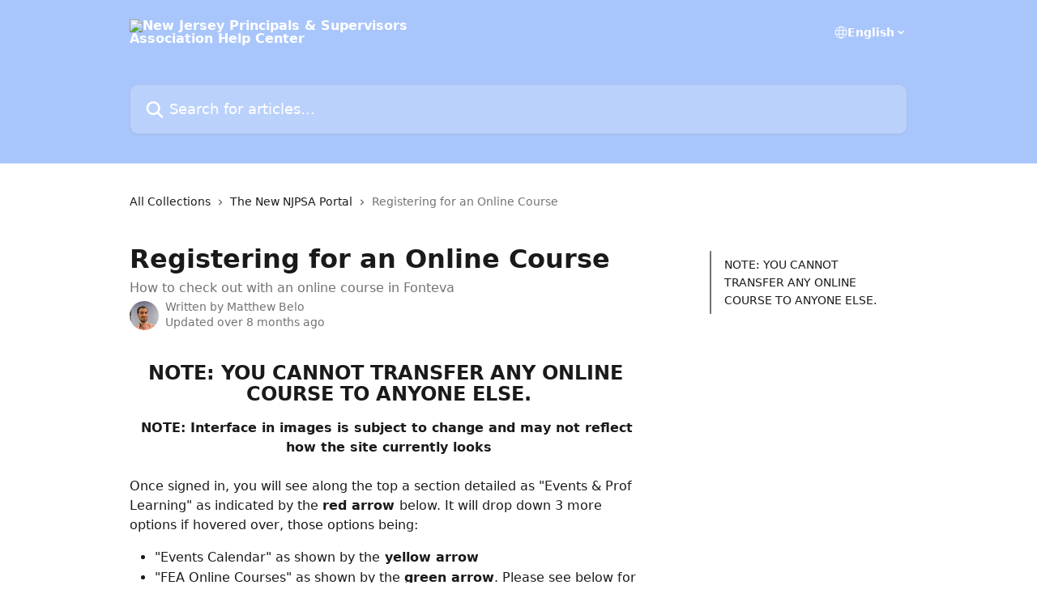

--- FILE ---
content_type: text/html; charset=utf-8
request_url: http://help.njpsa.org/en/articles/8282680-registering-for-an-online-course
body_size: 15763
content:
<!DOCTYPE html><html lang="en"><head><meta charSet="utf-8" data-next-head=""/><title data-next-head="">Registering for an Online Course | New Jersey Principals &amp; Supervisors Association Help Center</title><meta property="og:title" content="Registering for an Online Course | New Jersey Principals &amp; Supervisors Association Help Center" data-next-head=""/><meta name="twitter:title" content="Registering for an Online Course | New Jersey Principals &amp; Supervisors Association Help Center" data-next-head=""/><meta property="og:description" content="How to check out with an online course in Fonteva" data-next-head=""/><meta name="twitter:description" content="How to check out with an online course in Fonteva" data-next-head=""/><meta name="description" content="How to check out with an online course in Fonteva" data-next-head=""/><meta property="og:type" content="article" data-next-head=""/><meta name="robots" content="all" data-next-head=""/><meta name="viewport" content="width=device-width, initial-scale=1" data-next-head=""/><link href="https://static.intercomassets.com/assets/educate/educate-favicon-64x64-at-2x-52016a3500a250d0b118c0a04ddd13b1a7364a27759483536dd1940bccdefc20.png" rel="icon" data-next-head=""/><link rel="canonical" href="https://help.njpsa.org/en/articles/8282680-registering-for-an-online-course" data-next-head=""/><link rel="alternate" href="https://help.njpsa.org/en/articles/8282680-registering-for-an-online-course" hrefLang="en" data-next-head=""/><link rel="alternate" href="https://help.njpsa.org/en/articles/8282680-registering-for-an-online-course" hrefLang="x-default" data-next-head=""/><link nonce="o/V8ubJ2ttqfasxFfElxge0EdWIqPPZDs2qC4gOo7ic=" rel="preload" href="https://static.intercomassets.com/_next/static/css/3141721a1e975790.css" as="style"/><link nonce="o/V8ubJ2ttqfasxFfElxge0EdWIqPPZDs2qC4gOo7ic=" rel="stylesheet" href="https://static.intercomassets.com/_next/static/css/3141721a1e975790.css" data-n-g=""/><noscript data-n-css="o/V8ubJ2ttqfasxFfElxge0EdWIqPPZDs2qC4gOo7ic="></noscript><script defer="" nonce="o/V8ubJ2ttqfasxFfElxge0EdWIqPPZDs2qC4gOo7ic=" nomodule="" src="https://static.intercomassets.com/_next/static/chunks/polyfills-42372ed130431b0a.js"></script><script defer="" src="https://static.intercomassets.com/_next/static/chunks/7506.a4d4b38169fb1abb.js" nonce="o/V8ubJ2ttqfasxFfElxge0EdWIqPPZDs2qC4gOo7ic="></script><script src="https://static.intercomassets.com/_next/static/chunks/webpack-667cd6b3774ffaeb.js" nonce="o/V8ubJ2ttqfasxFfElxge0EdWIqPPZDs2qC4gOo7ic=" defer=""></script><script src="https://static.intercomassets.com/_next/static/chunks/framework-1f1b8d38c1d86c61.js" nonce="o/V8ubJ2ttqfasxFfElxge0EdWIqPPZDs2qC4gOo7ic=" defer=""></script><script src="https://static.intercomassets.com/_next/static/chunks/main-2c5e5f2c49cfa8a6.js" nonce="o/V8ubJ2ttqfasxFfElxge0EdWIqPPZDs2qC4gOo7ic=" defer=""></script><script src="https://static.intercomassets.com/_next/static/chunks/pages/_app-e1ef7ba820863143.js" nonce="o/V8ubJ2ttqfasxFfElxge0EdWIqPPZDs2qC4gOo7ic=" defer=""></script><script src="https://static.intercomassets.com/_next/static/chunks/d0502abb-aa607f45f5026044.js" nonce="o/V8ubJ2ttqfasxFfElxge0EdWIqPPZDs2qC4gOo7ic=" defer=""></script><script src="https://static.intercomassets.com/_next/static/chunks/6190-ef428f6633b5a03f.js" nonce="o/V8ubJ2ttqfasxFfElxge0EdWIqPPZDs2qC4gOo7ic=" defer=""></script><script src="https://static.intercomassets.com/_next/static/chunks/5729-6d79ddfe1353a77c.js" nonce="o/V8ubJ2ttqfasxFfElxge0EdWIqPPZDs2qC4gOo7ic=" defer=""></script><script src="https://static.intercomassets.com/_next/static/chunks/2384-242e4a028ba58b01.js" nonce="o/V8ubJ2ttqfasxFfElxge0EdWIqPPZDs2qC4gOo7ic=" defer=""></script><script src="https://static.intercomassets.com/_next/static/chunks/4835-9db7cd232aae5617.js" nonce="o/V8ubJ2ttqfasxFfElxge0EdWIqPPZDs2qC4gOo7ic=" defer=""></script><script src="https://static.intercomassets.com/_next/static/chunks/2735-6fafbb9ff4abfca1.js" nonce="o/V8ubJ2ttqfasxFfElxge0EdWIqPPZDs2qC4gOo7ic=" defer=""></script><script src="https://static.intercomassets.com/_next/static/chunks/pages/%5BhelpCenterIdentifier%5D/%5Blocale%5D/articles/%5BarticleSlug%5D-0426bb822f2fd459.js" nonce="o/V8ubJ2ttqfasxFfElxge0EdWIqPPZDs2qC4gOo7ic=" defer=""></script><script src="https://static.intercomassets.com/_next/static/7e1K3eo3oeKlAsbhZbrHM/_buildManifest.js" nonce="o/V8ubJ2ttqfasxFfElxge0EdWIqPPZDs2qC4gOo7ic=" defer=""></script><script src="https://static.intercomassets.com/_next/static/7e1K3eo3oeKlAsbhZbrHM/_ssgManifest.js" nonce="o/V8ubJ2ttqfasxFfElxge0EdWIqPPZDs2qC4gOo7ic=" defer=""></script><meta name="sentry-trace" content="5b8cfa89d852f4a941f31f8442d1a9b6-c81ccdc1d75fcef4-0"/><meta name="baggage" content="sentry-environment=production,sentry-release=389cbaa7c7b88427c31f6ff365d99b3236e2d519,sentry-public_key=187f842308a64dea9f1f64d4b1b9c298,sentry-trace_id=5b8cfa89d852f4a941f31f8442d1a9b6,sentry-org_id=2129,sentry-sampled=false,sentry-sample_rand=0.21957686314368463,sentry-sample_rate=0"/><style id="__jsx-1066809378">:root{--body-bg: rgb(255, 255, 255);
--body-image: none;
--body-bg-rgb: 255, 255, 255;
--body-border: rgb(230, 230, 230);
--body-primary-color: #1a1a1a;
--body-secondary-color: #737373;
--body-reaction-bg: rgb(242, 242, 242);
--body-reaction-text-color: rgb(64, 64, 64);
--body-toc-active-border: #737373;
--body-toc-inactive-border: #f2f2f2;
--body-toc-inactive-color: #737373;
--body-toc-active-font-weight: 400;
--body-table-border: rgb(204, 204, 204);
--body-color: hsl(0, 0%, 0%);
--footer-bg: rgb(255, 255, 255);
--footer-image: none;
--footer-border: rgb(230, 230, 230);
--footer-color: hsl(211, 10%, 61%);
--header-bg: rgb(169, 198, 252);
--header-image: none;
--header-color: hsl(0, 0%, 100%);
--collection-card-bg: rgb(255, 255, 255);
--collection-card-image: none;
--collection-card-color: hsl(219, 93%, 83%);
--card-bg: rgb(255, 255, 255);
--card-border-color: rgb(230, 230, 230);
--card-border-inner-radius: 6px;
--card-border-radius: 8px;
--card-shadow: 0 1px 2px 0 rgb(0 0 0 / 0.05);
--search-bar-border-radius: 10px;
--search-bar-width: 100%;
--ticket-blue-bg-color: #dce1f9;
--ticket-blue-text-color: #334bfa;
--ticket-green-bg-color: #d7efdc;
--ticket-green-text-color: #0f7134;
--ticket-orange-bg-color: #ffebdb;
--ticket-orange-text-color: #b24d00;
--ticket-red-bg-color: #ffdbdb;
--ticket-red-text-color: #df2020;
--header-height: 245px;
--header-subheader-background-color: #000000;
--header-subheader-font-color: #FFFFFF;
--content-block-bg: rgb(255, 255, 255);
--content-block-image: none;
--content-block-color: hsl(0, 0%, 10%);
--content-block-button-bg: rgb(51, 75, 250);
--content-block-button-image: none;
--content-block-button-color: hsl(0, 0%, 100%);
--content-block-button-radius: 6px;
--primary-color: hsl(219, 93%, 83%);
--primary-color-alpha-10: hsla(219, 93%, 83%, 0.1);
--primary-color-alpha-60: hsla(219, 93%, 83%, 0.6);
--text-on-primary-color: #1a1a1a}</style><style id="__jsx-1611979459">:root{--font-family-primary: system-ui, "Segoe UI", "Roboto", "Helvetica", "Arial", sans-serif, "Apple Color Emoji", "Segoe UI Emoji", "Segoe UI Symbol"}</style><style id="__jsx-2466147061">:root{--font-family-secondary: system-ui, "Segoe UI", "Roboto", "Helvetica", "Arial", sans-serif, "Apple Color Emoji", "Segoe UI Emoji", "Segoe UI Symbol"}</style><style id="__jsx-cf6f0ea00fa5c760">.fade-background.jsx-cf6f0ea00fa5c760{background:radial-gradient(333.38%100%at 50%0%,rgba(var(--body-bg-rgb),0)0%,rgba(var(--body-bg-rgb),.00925356)11.67%,rgba(var(--body-bg-rgb),.0337355)21.17%,rgba(var(--body-bg-rgb),.0718242)28.85%,rgba(var(--body-bg-rgb),.121898)35.03%,rgba(var(--body-bg-rgb),.182336)40.05%,rgba(var(--body-bg-rgb),.251516)44.25%,rgba(var(--body-bg-rgb),.327818)47.96%,rgba(var(--body-bg-rgb),.409618)51.51%,rgba(var(--body-bg-rgb),.495297)55.23%,rgba(var(--body-bg-rgb),.583232)59.47%,rgba(var(--body-bg-rgb),.671801)64.55%,rgba(var(--body-bg-rgb),.759385)70.81%,rgba(var(--body-bg-rgb),.84436)78.58%,rgba(var(--body-bg-rgb),.9551)88.2%,rgba(var(--body-bg-rgb),1)100%),var(--header-image),var(--header-bg);background-size:cover;background-position-x:center}</style><style id="__jsx-27f84a20f81f6ce9">.table-of-contents::-webkit-scrollbar{width:8px}.table-of-contents::-webkit-scrollbar-thumb{background-color:#f2f2f2;border-radius:8px}</style><style id="__jsx-a49d9ef8a9865a27">.table_of_contents.jsx-a49d9ef8a9865a27{max-width:260px;min-width:260px}</style><style id="__jsx-4bed0c08ce36899e">.article_body a:not(.intercom-h2b-button){color:var(--primary-color)}article a.intercom-h2b-button{background-color:var(--primary-color);border:0}.zendesk-article table{overflow-x:scroll!important;display:block!important;height:auto!important}.intercom-interblocks-unordered-nested-list ul,.intercom-interblocks-ordered-nested-list ol{margin-top:16px;margin-bottom:16px}.intercom-interblocks-unordered-nested-list ul .intercom-interblocks-unordered-nested-list ul,.intercom-interblocks-unordered-nested-list ul .intercom-interblocks-ordered-nested-list ol,.intercom-interblocks-ordered-nested-list ol .intercom-interblocks-ordered-nested-list ol,.intercom-interblocks-ordered-nested-list ol .intercom-interblocks-unordered-nested-list ul{margin-top:0;margin-bottom:0}.intercom-interblocks-image a:focus{outline-offset:3px}</style></head><body><div id="__next"><div dir="ltr" class="h-full w-full"><a href="#main-content" class="sr-only font-bold text-header-color focus:not-sr-only focus:absolute focus:left-4 focus:top-4 focus:z-50" aria-roledescription="Link, Press control-option-right-arrow to exit">Skip to main content</a><main class="header__lite"><header id="header" data-testid="header" class="jsx-cf6f0ea00fa5c760 flex flex-col text-header-color"><div class="jsx-cf6f0ea00fa5c760 relative flex grow flex-col mb-9 bg-header-bg bg-header-image bg-cover bg-center pb-9"><div id="sr-announcement" aria-live="polite" class="jsx-cf6f0ea00fa5c760 sr-only"></div><div class="jsx-cf6f0ea00fa5c760 flex h-full flex-col items-center marker:shrink-0"><section class="relative flex w-full flex-col mb-6 pb-6"><div class="header__meta_wrapper flex justify-center px-5 pt-6 leading-none sm:px-10"><div class="flex items-center w-240" data-testid="subheader-container"><div class="mo__body header__site_name"><div class="header__logo"><a href="/en/"><img src="https://downloads.intercomcdn.com/i/o/280648/d2e3f2f847fbd170cc5a979f/82139fb0a0e5606252d0467487906d1a.png" height="174" alt="New Jersey Principals &amp; Supervisors Association Help Center"/></a></div></div><div><div class="flex items-center font-semibold"><div class="flex items-center md:hidden" data-testid="small-screen-children"><button class="flex items-center border-none bg-transparent px-1.5" data-testid="hamburger-menu-button" aria-label="Open menu"><svg width="24" height="24" viewBox="0 0 16 16" xmlns="http://www.w3.org/2000/svg" class="fill-current"><path d="M1.86861 2C1.38889 2 1 2.3806 1 2.85008C1 3.31957 1.38889 3.70017 1.86861 3.70017H14.1314C14.6111 3.70017 15 3.31957 15 2.85008C15 2.3806 14.6111 2 14.1314 2H1.86861Z"></path><path d="M1 8C1 7.53051 1.38889 7.14992 1.86861 7.14992H14.1314C14.6111 7.14992 15 7.53051 15 8C15 8.46949 14.6111 8.85008 14.1314 8.85008H1.86861C1.38889 8.85008 1 8.46949 1 8Z"></path><path d="M1 13.1499C1 12.6804 1.38889 12.2998 1.86861 12.2998H14.1314C14.6111 12.2998 15 12.6804 15 13.1499C15 13.6194 14.6111 14 14.1314 14H1.86861C1.38889 14 1 13.6194 1 13.1499Z"></path></svg></button><div class="fixed right-0 top-0 z-50 h-full w-full hidden" data-testid="hamburger-menu"><div class="flex h-full w-full justify-end bg-black bg-opacity-30"><div class="flex h-fit w-full flex-col bg-white opacity-100 sm:h-full sm:w-1/2"><button class="text-body-font flex items-center self-end border-none bg-transparent pr-6 pt-6" data-testid="hamburger-menu-close-button" aria-label="Close menu"><svg width="24" height="24" viewBox="0 0 16 16" xmlns="http://www.w3.org/2000/svg"><path d="M3.5097 3.5097C3.84165 3.17776 4.37984 3.17776 4.71178 3.5097L7.99983 6.79775L11.2879 3.5097C11.6198 3.17776 12.158 3.17776 12.49 3.5097C12.8219 3.84165 12.8219 4.37984 12.49 4.71178L9.20191 7.99983L12.49 11.2879C12.8219 11.6198 12.8219 12.158 12.49 12.49C12.158 12.8219 11.6198 12.8219 11.2879 12.49L7.99983 9.20191L4.71178 12.49C4.37984 12.8219 3.84165 12.8219 3.5097 12.49C3.17776 12.158 3.17776 11.6198 3.5097 11.2879L6.79775 7.99983L3.5097 4.71178C3.17776 4.37984 3.17776 3.84165 3.5097 3.5097Z"></path></svg></button><nav class="flex flex-col pl-4 text-black"><div class="relative cursor-pointer has-[:focus]:outline"><select class="peer absolute z-10 block h-6 w-full cursor-pointer opacity-0 md:text-base" aria-label="Change language" id="language-selector"><option value="/en/articles/8282680-registering-for-an-online-course" class="text-black" selected="">English</option></select><div class="mb-10 ml-5 flex items-center gap-1 text-md hover:opacity-80 peer-hover:opacity-80 md:m-0 md:ml-3 md:text-base" aria-hidden="true"><svg id="locale-picker-globe" width="16" height="16" viewBox="0 0 16 16" fill="none" xmlns="http://www.w3.org/2000/svg" class="shrink-0" aria-hidden="true"><path d="M8 15C11.866 15 15 11.866 15 8C15 4.13401 11.866 1 8 1C4.13401 1 1 4.13401 1 8C1 11.866 4.13401 15 8 15Z" stroke="currentColor" stroke-linecap="round" stroke-linejoin="round"></path><path d="M8 15C9.39949 15 10.534 11.866 10.534 8C10.534 4.13401 9.39949 1 8 1C6.60051 1 5.466 4.13401 5.466 8C5.466 11.866 6.60051 15 8 15Z" stroke="currentColor" stroke-linecap="round" stroke-linejoin="round"></path><path d="M1.448 5.75989H14.524" stroke="currentColor" stroke-linecap="round" stroke-linejoin="round"></path><path d="M1.448 10.2402H14.524" stroke="currentColor" stroke-linecap="round" stroke-linejoin="round"></path></svg>English<svg id="locale-picker-arrow" width="16" height="16" viewBox="0 0 16 16" fill="none" xmlns="http://www.w3.org/2000/svg" class="shrink-0" aria-hidden="true"><path d="M5 6.5L8.00093 9.5L11 6.50187" stroke="currentColor" stroke-width="1.5" stroke-linecap="round" stroke-linejoin="round"></path></svg></div></div></nav></div></div></div></div><nav class="hidden items-center md:flex" data-testid="large-screen-children"><div class="relative cursor-pointer has-[:focus]:outline"><select class="peer absolute z-10 block h-6 w-full cursor-pointer opacity-0 md:text-base" aria-label="Change language" id="language-selector"><option value="/en/articles/8282680-registering-for-an-online-course" class="text-black" selected="">English</option></select><div class="mb-10 ml-5 flex items-center gap-1 text-md hover:opacity-80 peer-hover:opacity-80 md:m-0 md:ml-3 md:text-base" aria-hidden="true"><svg id="locale-picker-globe" width="16" height="16" viewBox="0 0 16 16" fill="none" xmlns="http://www.w3.org/2000/svg" class="shrink-0" aria-hidden="true"><path d="M8 15C11.866 15 15 11.866 15 8C15 4.13401 11.866 1 8 1C4.13401 1 1 4.13401 1 8C1 11.866 4.13401 15 8 15Z" stroke="currentColor" stroke-linecap="round" stroke-linejoin="round"></path><path d="M8 15C9.39949 15 10.534 11.866 10.534 8C10.534 4.13401 9.39949 1 8 1C6.60051 1 5.466 4.13401 5.466 8C5.466 11.866 6.60051 15 8 15Z" stroke="currentColor" stroke-linecap="round" stroke-linejoin="round"></path><path d="M1.448 5.75989H14.524" stroke="currentColor" stroke-linecap="round" stroke-linejoin="round"></path><path d="M1.448 10.2402H14.524" stroke="currentColor" stroke-linecap="round" stroke-linejoin="round"></path></svg>English<svg id="locale-picker-arrow" width="16" height="16" viewBox="0 0 16 16" fill="none" xmlns="http://www.w3.org/2000/svg" class="shrink-0" aria-hidden="true"><path d="M5 6.5L8.00093 9.5L11 6.50187" stroke="currentColor" stroke-width="1.5" stroke-linecap="round" stroke-linejoin="round"></path></svg></div></div></nav></div></div></div></div></section><section class="relative mx-5 flex h-full w-full flex-col items-center px-5 sm:px-10"><div class="flex h-full max-w-full flex-col w-240 justify-end" data-testid="main-header-container"><div id="search-bar" class="relative w-full"><form action="/en/" autoComplete="off"><div class="flex w-full flex-col items-start"><div class="relative flex w-full sm:w-search-bar"><label for="search-input" class="sr-only">Search for articles...</label><input id="search-input" type="text" autoComplete="off" class="peer w-full rounded-search-bar border border-black-alpha-8 bg-white-alpha-20 p-4 ps-12 font-secondary text-lg text-header-color shadow-search-bar outline-none transition ease-linear placeholder:text-header-color hover:bg-white-alpha-27 hover:shadow-search-bar-hover focus:border-transparent focus:bg-white focus:text-black-10 focus:shadow-search-bar-focused placeholder:focus:text-black-45" placeholder="Search for articles..." name="q" aria-label="Search for articles..." value=""/><div class="absolute inset-y-0 start-0 flex items-center fill-header-color peer-focus-visible:fill-black-45 pointer-events-none ps-5"><svg width="22" height="21" viewBox="0 0 22 21" xmlns="http://www.w3.org/2000/svg" class="fill-inherit" aria-hidden="true"><path fill-rule="evenodd" clip-rule="evenodd" d="M3.27485 8.7001C3.27485 5.42781 5.92757 2.7751 9.19985 2.7751C12.4721 2.7751 15.1249 5.42781 15.1249 8.7001C15.1249 11.9724 12.4721 14.6251 9.19985 14.6251C5.92757 14.6251 3.27485 11.9724 3.27485 8.7001ZM9.19985 0.225098C4.51924 0.225098 0.724854 4.01948 0.724854 8.7001C0.724854 13.3807 4.51924 17.1751 9.19985 17.1751C11.0802 17.1751 12.8176 16.5627 14.2234 15.5265L19.0981 20.4013C19.5961 20.8992 20.4033 20.8992 20.9013 20.4013C21.3992 19.9033 21.3992 19.0961 20.9013 18.5981L16.0264 13.7233C17.0625 12.3176 17.6749 10.5804 17.6749 8.7001C17.6749 4.01948 13.8805 0.225098 9.19985 0.225098Z"></path></svg></div></div></div></form></div></div></section></div></div></header><div class="z-1 flex shrink-0 grow basis-auto justify-center px-5 sm:px-10"><section data-testid="main-content" id="main-content" class="max-w-full w-240"><section data-testid="article-section" class="section section__article"><div class="flex-row-reverse justify-between flex"><div class="jsx-a49d9ef8a9865a27 w-61 sticky top-8 ml-7 max-w-61 self-start max-lg:hidden mt-16"><div class="jsx-27f84a20f81f6ce9 table-of-contents max-h-[calc(100vh-96px)] overflow-y-auto rounded-2xl text-body-primary-color hover:text-primary max-lg:border max-lg:border-solid max-lg:border-body-border max-lg:shadow-solid-1"><div data-testid="toc-dropdown" class="jsx-27f84a20f81f6ce9 hidden cursor-pointer justify-between border-b max-lg:flex max-lg:flex-row max-lg:border-x-0 max-lg:border-t-0 max-lg:border-solid max-lg:border-b-body-border"><div class="jsx-27f84a20f81f6ce9 my-2 max-lg:pl-4">Table of contents</div><div class="jsx-27f84a20f81f6ce9 "><svg class="ml-2 mr-4 mt-3 transition-transform" transform="rotate(180)" width="16" height="16" fill="none" xmlns="http://www.w3.org/2000/svg"><path fill-rule="evenodd" clip-rule="evenodd" d="M3.93353 5.93451C4.24595 5.62209 4.75248 5.62209 5.0649 5.93451L7.99922 8.86882L10.9335 5.93451C11.246 5.62209 11.7525 5.62209 12.0649 5.93451C12.3773 6.24693 12.3773 6.75346 12.0649 7.06588L8.5649 10.5659C8.25249 10.8783 7.74595 10.8783 7.43353 10.5659L3.93353 7.06588C3.62111 6.75346 3.62111 6.24693 3.93353 5.93451Z" fill="currentColor"></path></svg></div></div><div data-testid="toc-body" class="jsx-27f84a20f81f6ce9 my-2"><section data-testid="toc-section-0" class="jsx-27f84a20f81f6ce9 flex border-y-0 border-e-0 border-s-2 border-solid py-1.5 max-lg:border-none border-body-toc-active-border px-4"><a id="#h_996de411bf" href="#h_996de411bf" data-testid="toc-link-0" class="jsx-27f84a20f81f6ce9 w-full no-underline hover:text-body-primary-color max-lg:inline-block max-lg:text-body-primary-color max-lg:hover:text-primary lg:text-base font-toc-active text-body-primary-color"></a></section></div></div></div><div class="relative z-3 w-full lg:max-w-160 "><div class="flex pb-6 max-md:pb-2 lg:max-w-160"><div tabindex="-1" class="focus:outline-none"><div class="flex flex-wrap items-baseline pb-4 text-base" tabindex="0" role="navigation" aria-label="Breadcrumb"><a href="/en/" class="pr-2 text-body-primary-color no-underline hover:text-body-secondary-color">All Collections</a><div class="pr-2" aria-hidden="true"><svg width="6" height="10" viewBox="0 0 6 10" class="block h-2 w-2 fill-body-secondary-color rtl:rotate-180" xmlns="http://www.w3.org/2000/svg"><path fill-rule="evenodd" clip-rule="evenodd" d="M0.648862 0.898862C0.316916 1.23081 0.316916 1.769 0.648862 2.10094L3.54782 4.9999L0.648862 7.89886C0.316916 8.23081 0.316917 8.769 0.648862 9.10094C0.980808 9.43289 1.519 9.43289 1.85094 9.10094L5.35094 5.60094C5.68289 5.269 5.68289 4.73081 5.35094 4.39886L1.85094 0.898862C1.519 0.566916 0.980807 0.566916 0.648862 0.898862Z"></path></svg></div><a href="https://help.njpsa.org/en/collections/3967951-the-new-njpsa-portal" class="pr-2 text-body-primary-color no-underline hover:text-body-secondary-color" data-testid="breadcrumb-0">The New NJPSA Portal</a><div class="pr-2" aria-hidden="true"><svg width="6" height="10" viewBox="0 0 6 10" class="block h-2 w-2 fill-body-secondary-color rtl:rotate-180" xmlns="http://www.w3.org/2000/svg"><path fill-rule="evenodd" clip-rule="evenodd" d="M0.648862 0.898862C0.316916 1.23081 0.316916 1.769 0.648862 2.10094L3.54782 4.9999L0.648862 7.89886C0.316916 8.23081 0.316917 8.769 0.648862 9.10094C0.980808 9.43289 1.519 9.43289 1.85094 9.10094L5.35094 5.60094C5.68289 5.269 5.68289 4.73081 5.35094 4.39886L1.85094 0.898862C1.519 0.566916 0.980807 0.566916 0.648862 0.898862Z"></path></svg></div><div class="text-body-secondary-color">Registering for an Online Course</div></div></div></div><div class=""><div class="article intercom-force-break"><div class="mb-10 max-lg:mb-6"><div class="flex flex-col gap-4"><div class="flex flex-col"><h1 class="mb-1 font-primary text-2xl font-bold leading-10 text-body-primary-color">Registering for an Online Course</h1><div class="text-md font-normal leading-normal text-body-secondary-color"><p>How to check out with an online course in Fonteva</p></div></div><div class="avatar"><div class="avatar__photo"><img width="24" height="24" src="https://static.intercomassets.com/avatars/5425175/square_128/received_490396842654494-1645714224.jpeg" alt="Matthew Belo avatar" class="inline-flex items-center justify-center rounded-full bg-primary text-lg font-bold leading-6 text-primary-text shadow-solid-2 shadow-body-bg [&amp;:nth-child(n+2)]:hidden lg:[&amp;:nth-child(n+2)]:inline-flex h-8 w-8 sm:h-9 sm:w-9"/></div><div class="avatar__info -mt-0.5 text-base"><span class="text-body-secondary-color"><div>Written by <span>Matthew Belo</span></div> <!-- -->Updated over 8 months ago</span></div></div></div></div><div class="jsx-4bed0c08ce36899e flex-col"><div class="jsx-4bed0c08ce36899e mb-7 ml-0 text-md max-messenger:mb-6 lg:hidden"><div class="jsx-27f84a20f81f6ce9 table-of-contents max-h-[calc(100vh-96px)] overflow-y-auto rounded-2xl text-body-primary-color hover:text-primary max-lg:border max-lg:border-solid max-lg:border-body-border max-lg:shadow-solid-1"><div data-testid="toc-dropdown" class="jsx-27f84a20f81f6ce9 hidden cursor-pointer justify-between border-b max-lg:flex max-lg:flex-row max-lg:border-x-0 max-lg:border-t-0 max-lg:border-solid max-lg:border-b-body-border border-b-0"><div class="jsx-27f84a20f81f6ce9 my-2 max-lg:pl-4">Table of contents</div><div class="jsx-27f84a20f81f6ce9 "><svg class="ml-2 mr-4 mt-3 transition-transform" transform="" width="16" height="16" fill="none" xmlns="http://www.w3.org/2000/svg"><path fill-rule="evenodd" clip-rule="evenodd" d="M3.93353 5.93451C4.24595 5.62209 4.75248 5.62209 5.0649 5.93451L7.99922 8.86882L10.9335 5.93451C11.246 5.62209 11.7525 5.62209 12.0649 5.93451C12.3773 6.24693 12.3773 6.75346 12.0649 7.06588L8.5649 10.5659C8.25249 10.8783 7.74595 10.8783 7.43353 10.5659L3.93353 7.06588C3.62111 6.75346 3.62111 6.24693 3.93353 5.93451Z" fill="currentColor"></path></svg></div></div><div data-testid="toc-body" class="jsx-27f84a20f81f6ce9 hidden my-2"><section data-testid="toc-section-0" class="jsx-27f84a20f81f6ce9 flex border-y-0 border-e-0 border-s-2 border-solid py-1.5 max-lg:border-none border-body-toc-active-border px-4"><a id="#h_996de411bf" href="#h_996de411bf" data-testid="toc-link-0" class="jsx-27f84a20f81f6ce9 w-full no-underline hover:text-body-primary-color max-lg:inline-block max-lg:text-body-primary-color max-lg:hover:text-primary lg:text-base font-toc-active text-body-primary-color"></a></section></div></div></div><div class="jsx-4bed0c08ce36899e article_body"><article class="jsx-4bed0c08ce36899e "><div class="intercom-interblocks-heading intercom-interblocks-align-center"><h1 id="h_996de411bf">NOTE: YOU CANNOT TRANSFER ANY ONLINE COURSE TO ANYONE ELSE.</h1></div><div class="intercom-interblocks-paragraph no-margin intercom-interblocks-align-center"><p><b>NOTE: Interface in images is subject to change and may not reflect how the site currently looks</b></p></div><div class="intercom-interblocks-paragraph no-margin intercom-interblocks-align-left"><p> </p></div><div class="intercom-interblocks-paragraph no-margin intercom-interblocks-align-left"><p>Once signed in, you will see along the top a section detailed as &quot;Events &amp; Prof Learning&quot; as indicated by the <b>red arrow </b>below. It will drop down 3 more options if hovered over, those options being:</p></div><div class="intercom-interblocks-unordered-nested-list"><ul><li><div class="intercom-interblocks-paragraph no-margin intercom-interblocks-align-left"><p>&quot;Events Calendar&quot; as shown by the<b> yellow arrow</b></p></div></li><li><div class="intercom-interblocks-paragraph no-margin intercom-interblocks-align-left"><p>&quot;FEA Online Courses&quot; as shown by the <b>green arrow</b>. Please see below for more information to register for an online course. These will take you to all <b>Online Courses</b> hosted by FEA</p></div></li><li><div class="intercom-interblocks-paragraph no-margin intercom-interblocks-align-left"><p>&quot;LEGAL ONE Content Library&quot; as shown by the <b>blue arrow</b>. lease see below for more information to register for an online course. These will take you to all <b>Online Courses</b> hosted by LEGAL ONE</p></div></li></ul></div><div class="intercom-interblocks-image intercom-interblocks-align-left"><a href="https://downloads.intercomcdn.com/i/o/797100616/5ba2b3fdcc3dc06b89f871e7/image.png?expires=1769037300&amp;signature=f144b8c8011d0e4caf52ef50e0210630aeae26ea9d286d9293f28e9aa8b2e0e9&amp;req=cykgF8l%2Bm4BZFb4f3HP0gKghekCBByA%2FyuwRAx7kAq6tLhtVArMw5Bnqkf24%0A1b0ZqnwZ2iXBW2zlVA%3D%3D%0A" target="_blank" rel="noreferrer nofollow noopener"><img src="https://downloads.intercomcdn.com/i/o/797100616/5ba2b3fdcc3dc06b89f871e7/image.png?expires=1769037300&amp;signature=f144b8c8011d0e4caf52ef50e0210630aeae26ea9d286d9293f28e9aa8b2e0e9&amp;req=cykgF8l%2Bm4BZFb4f3HP0gKghekCBByA%2FyuwRAx7kAq6tLhtVArMw5Bnqkf24%0A1b0ZqnwZ2iXBW2zlVA%3D%3D%0A"/></a></div><div class="intercom-interblocks-paragraph no-margin intercom-interblocks-align-left"><p>Once either the FEA Online Courses or LEGAL ONE Content Library is selected, you will be brought to their stores. Once the course is selected, you will be brought to it&#x27;s information page. Please select add to order as indicated by the <b>red arrow</b> below and do not increase the quantity, as you can only have access to one course per account.</p></div><div class="intercom-interblocks-paragraph no-margin intercom-interblocks-align-left"><p> </p></div><div class="intercom-interblocks-paragraph no-margin intercom-interblocks-align-left"><p>At this point, a pop up will come up advising you to either checkout with the product or to View your Cart. In your cart, you can update the quantity. Please do not add more than 1 of each quantity in your cart, and if you want to remove it, you can make it 0. If everything looks good, you will be instructed to checkout. </p></div><div class="intercom-interblocks-paragraph no-margin intercom-interblocks-align-left"><p> </p></div><div class="intercom-interblocks-image intercom-interblocks-align-left"><a href="https://downloads.intercomcdn.com/i/o/814175861/e25d314d42c4ea3dacaa8277/image.png?expires=1769037300&amp;signature=2d8a94d7ad6550f20798d8f0981cb6edd175f61da645bfb0d77e22b3b2236049&amp;req=fCEjF857lYdeFb4f3HP0gMjn6IRQs5NPh%2B4YIwejB3FcVyi%2FqMXS5RRDgCzI%0AmJbmvF%2Bgo%2FlkNhaxaw%3D%3D%0A" target="_blank" rel="noreferrer nofollow noopener"><img src="https://downloads.intercomcdn.com/i/o/814175861/e25d314d42c4ea3dacaa8277/image.png?expires=1769037300&amp;signature=2d8a94d7ad6550f20798d8f0981cb6edd175f61da645bfb0d77e22b3b2236049&amp;req=fCEjF857lYdeFb4f3HP0gMjn6IRQs5NPh%2B4YIwejB3FcVyi%2FqMXS5RRDgCzI%0AmJbmvF%2Bgo%2FlkNhaxaw%3D%3D%0A" width="1257" height="914"/></a></div><div class="intercom-interblocks-paragraph no-margin intercom-interblocks-align-left"><p> </p></div><div class="intercom-interblocks-paragraph no-margin intercom-interblocks-align-left"><p>Once at the checkout screen, you will be requested to pay by either credit card, invoice, or discount code. Please follow the instructions below to checkout for each payment type:</p></div><div class="intercom-interblocks-unordered-nested-list"><ul><li><div class="intercom-interblocks-paragraph no-margin intercom-interblocks-align-left"><p><a href="https://help.njpsa.org/en/articles/8092102-checking-out-your-cart-and-using-coupons" rel="nofollow noopener noreferrer" target="_blank">Credit Card</a></p></div></li><li><div class="intercom-interblocks-paragraph no-margin intercom-interblocks-align-left"><p><a href="https://help.njpsa.org/en/articles/8092102-checking-out-your-cart-and-using-coupons" rel="nofollow noopener noreferrer" target="_blank">Invoice Me</a></p></div></li><li><div class="intercom-interblocks-paragraph no-margin intercom-interblocks-align-left"><p><a href="https://help.njpsa.org/en/articles/8292239-checking-out-with-a-credit-card-purchase-order-discount-code#h_9b525e30e1" rel="nofollow noopener noreferrer" target="_blank">Discount Code</a></p></div></li></ul></div><div class="intercom-interblocks-paragraph no-margin intercom-interblocks-align-left"><p>If you are looking to check out using a STAR coupon and it is an eligible purchase, please check <a href="https://help.njpsa.org/en/articles/8092102-checking-out-your-cart-and-using-coupons" rel="nofollow noopener noreferrer" target="_blank">here</a> for more instructions!</p></div><div class="intercom-interblocks-paragraph no-margin intercom-interblocks-align-left"><p> </p></div><div class="intercom-interblocks-paragraph no-margin intercom-interblocks-align-left"><p>Once checked out, please follow the instructions <a href="https://help.njpsa.org/en/articles/8062767-access-online-courses" rel="nofollow noopener noreferrer" target="_blank">here </a>to access your online courses!</p></div></article></div></div></div></div><div class="intercom-reaction-picker -mb-4 -ml-4 -mr-4 mt-6 rounded-card sm:-mb-2 sm:-ml-1 sm:-mr-1 sm:mt-8" role="group" aria-label="feedback form"><div class="intercom-reaction-prompt">Did this answer your question?</div><div class="intercom-reactions-container"><button class="intercom-reaction" aria-label="Disappointed Reaction" tabindex="0" data-reaction-text="disappointed" aria-pressed="false"><span title="Disappointed">😞</span></button><button class="intercom-reaction" aria-label="Neutral Reaction" tabindex="0" data-reaction-text="neutral" aria-pressed="false"><span title="Neutral">😐</span></button><button class="intercom-reaction" aria-label="Smiley Reaction" tabindex="0" data-reaction-text="smiley" aria-pressed="false"><span title="Smiley">😃</span></button></div></div></div></div></section></section></div><footer id="footer" class="mt-24 shrink-0 bg-footer-bg px-0 py-12 text-left text-base text-footer-color"><div class="shrink-0 grow basis-auto px-5 sm:px-10"><div class="mx-auto max-w-240 sm:w-auto"><div><div class="flex flex-col md:flex-row" data-testid="classic-footer-layout"><div class="mb-6 me-0 max-w-65 shrink-0 sm:mb-0 sm:me-18 sm:w-auto"><div class="align-middle text-lg text-footer-color"><a class="no-underline" href="/en/"><img data-testid="logo-img" src="https://downloads.intercomcdn.com/i/o/280648/d2e3f2f847fbd170cc5a979f/82139fb0a0e5606252d0467487906d1a.png" alt="New Jersey Principals &amp; Supervisors Association Help Center" class="max-h-8 contrast-80"/></a></div><div class="mt-10"><ul data-testid="social-links" class="flex flex-wrap items-center gap-4 p-0 justify-start" id="social-links"><li class="list-none align-middle"><a target="_blank" href="https://www.facebook.com/pages/New-Jersey-Principals-and-Supervisors-Association-NJPSA/406943525378" rel="nofollow noreferrer noopener" data-testid="footer-social-link-0" class="no-underline"><img src="https://intercom.help/njpsa/assets/svg/icon:social-facebook/909aa5" alt="" aria-label="https://www.facebook.com/pages/New-Jersey-Principals-and-Supervisors-Association-NJPSA/406943525378" width="16" height="16" loading="lazy" data-testid="social-icon-facebook"/></a></li><li class="list-none align-middle"><a target="_blank" href="https://www.youtube.com/user/NJFEA" rel="nofollow noreferrer noopener" data-testid="footer-social-link-1" class="no-underline"><img src="https://intercom.help/njpsa/assets/svg/icon:social-youtube/909aa5" alt="" aria-label="https://www.youtube.com/user/NJFEA" width="16" height="16" loading="lazy" data-testid="social-icon-youtube"/></a></li><li class="list-none align-middle"><a target="_blank" href="https://www.twitter.com/NJPSA" rel="nofollow noreferrer noopener" data-testid="footer-social-link-2" class="no-underline"><img src="https://intercom.help/njpsa/assets/svg/icon:social-twitter-x/909aa5" alt="" aria-label="https://www.twitter.com/NJPSA" width="16" height="16" loading="lazy" data-testid="social-icon-x"/></a></li></ul></div><div class="mt-10"><div class="flex items-center text-sm" data-testid="intercom-advert-branding"><svg width="14" height="14" viewBox="0 0 16 16" fill="none" xmlns="http://www.w3.org/2000/svg"><title>Intercom</title><g clip-path="url(#clip0_1870_86937)"><path d="M14 0H2C0.895 0 0 0.895 0 2V14C0 15.105 0.895 16 2 16H14C15.105 16 16 15.105 16 14V2C16 0.895 15.105 0 14 0ZM10.133 3.02C10.133 2.727 10.373 2.49 10.667 2.49C10.961 2.49 11.2 2.727 11.2 3.02V10.134C11.2 10.428 10.96 10.667 10.667 10.667C10.372 10.667 10.133 10.427 10.133 10.134V3.02ZM7.467 2.672C7.467 2.375 7.705 2.132 8 2.132C8.294 2.132 8.533 2.375 8.533 2.672V10.484C8.533 10.781 8.293 11.022 8 11.022C7.705 11.022 7.467 10.782 7.467 10.484V2.672ZM4.8 3.022C4.8 2.727 5.04 2.489 5.333 2.489C5.628 2.489 5.867 2.726 5.867 3.019V10.133C5.867 10.427 5.627 10.666 5.333 10.666C5.039 10.666 4.8 10.426 4.8 10.133V3.02V3.022ZM2.133 4.088C2.133 3.792 2.373 3.554 2.667 3.554C2.961 3.554 3.2 3.792 3.2 4.087V8.887C3.2 9.18 2.96 9.419 2.667 9.419C2.372 9.419 2.133 9.179 2.133 8.886V4.086V4.088ZM13.68 12.136C13.598 12.206 11.622 13.866 8 13.866C4.378 13.866 2.402 12.206 2.32 12.136C2.096 11.946 2.07 11.608 2.262 11.384C2.452 11.161 2.789 11.134 3.012 11.324C3.044 11.355 4.808 12.8 8 12.8C11.232 12.8 12.97 11.343 12.986 11.328C13.209 11.138 13.546 11.163 13.738 11.386C13.93 11.61 13.904 11.946 13.68 12.138V12.136ZM13.867 8.886C13.867 9.181 13.627 9.42 13.333 9.42C13.039 9.42 12.8 9.18 12.8 8.887V4.087C12.8 3.791 13.04 3.553 13.333 3.553C13.628 3.553 13.867 3.791 13.867 4.086V8.886Z" class="fill-current"></path></g><defs><clipPath id="clip0_1870_86937"><rect width="16" height="16" fill="none"></rect></clipPath></defs></svg><a href="https://www.intercom.com/intercom-link?company=New+Jersey+Principals+%26+Supervisors+Association&amp;solution=customer-support&amp;utm_campaign=intercom-link&amp;utm_content=We+run+on+Intercom&amp;utm_medium=help-center&amp;utm_referrer=http%3A%2F%2Fhelp.njpsa.org%2Fen%2Farticles%2F8282680-registering-for-an-online-course&amp;utm_source=desktop-web" class="pl-2 align-middle no-underline">We run on Intercom</a></div></div></div><div class="mt-18 flex grow flex-col md:mt-0 md:items-end"><div class="grid grid-cols-2 gap-x-7 gap-y-14 md:flex md:flex-row md:flex-wrap"></div></div></div><div class="mt-2"><a href="https://www.intercom.com/dsa-report-form" target="_blank" rel="nofollow noreferrer noopener" class="no-underline" data-testid="report-content-link">Report Content</a></div></div></div></div></footer></main></div></div><script id="__NEXT_DATA__" type="application/json" nonce="o/V8ubJ2ttqfasxFfElxge0EdWIqPPZDs2qC4gOo7ic=">{"props":{"pageProps":{"app":{"id":"yzag416f","messengerUrl":"https://widget.intercom.io/widget/yzag416f","name":"New Jersey Principals \u0026 Supervisors Association","poweredByIntercomUrl":"https://www.intercom.com/intercom-link?company=New+Jersey+Principals+%26+Supervisors+Association\u0026solution=customer-support\u0026utm_campaign=intercom-link\u0026utm_content=We+run+on+Intercom\u0026utm_medium=help-center\u0026utm_referrer=http%3A%2F%2Fhelp.njpsa.org%2Fen%2Farticles%2F8282680-registering-for-an-online-course\u0026utm_source=desktop-web","features":{"consentBannerBeta":false,"customNotFoundErrorMessage":false,"disableFontPreloading":false,"disableNoMarginClassTransformation":false,"finOnHelpCenter":false,"hideIconsWithBackgroundImages":false,"messengerCustomFonts":false}},"helpCenterSite":{"customDomain":"help.njpsa.org","defaultLocale":"en","disableBranding":false,"externalLoginName":"NJPSA FEA","externalLoginUrl":"http://welcome.njpsa.org","footerContactDetails":null,"footerLinks":{"custom":[],"socialLinks":[{"iconUrl":"https://intercom.help/njpsa/assets/svg/icon:social-facebook","provider":"facebook","url":"https://www.facebook.com/pages/New-Jersey-Principals-and-Supervisors-Association-NJPSA/406943525378"},{"iconUrl":"https://intercom.help/njpsa/assets/svg/icon:social-youtube","provider":"youtube","url":"https://www.youtube.com/user/NJFEA"},{"iconUrl":"https://intercom.help/njpsa/assets/svg/icon:social-twitter-x","provider":"x","url":"https://www.twitter.com/NJPSA"}],"linkGroups":[]},"headerLinks":[],"homeCollectionCols":1,"googleAnalyticsTrackingId":null,"googleTagManagerId":null,"pathPrefixForCustomDomain":null,"seoIndexingEnabled":true,"helpCenterId":2587883,"url":"https://help.njpsa.org","customizedFooterTextContent":null,"consentBannerConfig":null,"canInjectCustomScripts":false,"scriptSection":1,"customScriptFilesExist":false},"localeLinks":[{"id":"en","absoluteUrl":"https://help.njpsa.org/en/articles/8282680-registering-for-an-online-course","available":true,"name":"English","selected":true,"url":"/en/articles/8282680-registering-for-an-online-course"}],"requestContext":{"articleSource":null,"academy":false,"canonicalUrl":"https://help.njpsa.org/en/articles/8282680-registering-for-an-online-course","headerless":false,"isDefaultDomainRequest":false,"nonce":"o/V8ubJ2ttqfasxFfElxge0EdWIqPPZDs2qC4gOo7ic=","rootUrl":"/en/","sheetUserCipher":null,"type":"help-center"},"theme":{"color":"a9c6fc","siteName":"New Jersey Principals \u0026 Supervisors Association Help Center","headline":"","headerFontColor":"FFFFFF","logo":"https://downloads.intercomcdn.com/i/o/280648/d2e3f2f847fbd170cc5a979f/82139fb0a0e5606252d0467487906d1a.png","logoHeight":"174","header":null,"favicon":"https://static.intercomassets.com/assets/educate/educate-favicon-64x64-at-2x-52016a3500a250d0b118c0a04ddd13b1a7364a27759483536dd1940bccdefc20.png","locale":"en","homeUrl":"http://www.njpsa.org","social":null,"urlPrefixForDefaultDomain":"https://intercom.help/njpsa","customDomain":"help.njpsa.org","customDomainUsesSsl":true,"customizationOptions":{"customizationType":1,"header":{"backgroundColor":"#a9c6fc","fontColor":"#FFFFFF","fadeToEdge":false,"backgroundGradient":null,"backgroundImageId":null,"backgroundImageUrl":null},"body":{"backgroundColor":"#ffffff","fontColor":null,"fadeToEdge":null,"backgroundGradient":null,"backgroundImageId":null},"footer":{"backgroundColor":"#ffffff","fontColor":"#909aa5","fadeToEdge":null,"backgroundGradient":null,"backgroundImageId":null,"showRichTextField":false},"layout":{"homePage":{"blocks":[{"type":"tickets-portal-link","enabled":false},{"type":"article-list","columns":1,"enabled":true,"localizedContent":[{"title":"","locale":"en","links":[{"articleId":"8059504","type":"article-link"},{"articleId":"8059405","type":"article-link"},{"articleId":"8077650","type":"article-link"},{"articleId":"8062466","type":"article-link"},{"articleId":"8282680","type":"article-link"},{"articleId":"8436338","type":"article-link"}]}]},{"type":"collection-list","columns":1,"template":0},{"type":"content-block","enabled":false,"columns":1}]},"collectionsPage":{"showArticleDescriptions":false},"articlePage":{},"searchPage":{}},"collectionCard":{"global":{"backgroundColor":null,"fontColor":"a9c6fc","fadeToEdge":null,"backgroundGradient":null,"backgroundImageId":null,"showIcons":true,"backgroundImageUrl":null},"collections":[]},"global":{"font":{"customFontFaces":[],"primary":null,"secondary":null},"componentStyle":{"card":{"type":"bordered","borderRadius":8}},"namedComponents":{"header":{"subheader":{"enabled":false,"style":{"backgroundColor":"#000000","fontColor":"#FFFFFF"}},"style":{"height":"245px","align":"start","justify":"end"}},"searchBar":{"style":{"width":"100%","borderRadius":10}},"footer":{"type":1}},"brand":{"colors":[],"websiteUrl":""}},"contentBlock":{"blockStyle":{"backgroundColor":"#ffffff","fontColor":"#1a1a1a","fadeToEdge":null,"backgroundGradient":null,"backgroundImageId":null,"backgroundImageUrl":null},"buttonOptions":{"backgroundColor":"#334BFA","fontColor":"#ffffff","borderRadius":6},"isFullWidth":false}},"helpCenterName":"New Jersey Principals \u0026 Supervisors Association Help Center","footerLogo":"https://downloads.intercomcdn.com/i/o/280648/d2e3f2f847fbd170cc5a979f/82139fb0a0e5606252d0467487906d1a.png","footerLogoHeight":"174","localisedInformation":{"contentBlock":{"locale":"en","title":"Content section title","withButton":false,"description":"","buttonTitle":"Button title","buttonUrl":""}}},"user":{"userId":"41610473-6ab4-4a35-9b8b-0f354d707055","role":"visitor_role","country_code":null},"articleContent":{"articleId":"8282680","author":{"avatar":"https://static.intercomassets.com/avatars/5425175/square_128/received_490396842654494-1645714224.jpeg","name":"Matthew Belo","first_name":"Matthew","avatar_shape":"circle"},"blocks":[{"type":"heading","text":"NOTE: YOU CANNOT TRANSFER ANY ONLINE COURSE TO ANYONE ELSE.","align":"center","idAttribute":"h_996de411bf"},{"type":"paragraph","text":"\u003cb\u003eNOTE: Interface in images is subject to change and may not reflect how the site currently looks\u003c/b\u003e","align":"center","class":"no-margin"},{"type":"paragraph","text":" ","class":"no-margin"},{"type":"paragraph","text":"Once signed in, you will see along the top a section detailed as \"Events \u0026amp; Prof Learning\" as indicated by the \u003cb\u003ered arrow \u003c/b\u003ebelow. It will drop down 3 more options if hovered over, those options being:","class":"no-margin"},{"type":"unorderedNestedList","text":"- \"Events Calendar\" as shown by the\u003cb\u003e yellow arrow\u003c/b\u003e\n- \"FEA Online Courses\" as shown by the \u003cb\u003egreen arrow\u003c/b\u003e. Please see below for more information to register for an online course. These will take you to all \u003cb\u003eOnline Courses\u003c/b\u003e hosted by FEA\n- \"LEGAL ONE Content Library\" as shown by the \u003cb\u003eblue arrow\u003c/b\u003e. lease see below for more information to register for an online course. These will take you to all \u003cb\u003eOnline Courses\u003c/b\u003e hosted by LEGAL ONE","items":[{"content":[{"type":"paragraph","text":"\"Events Calendar\" as shown by the\u003cb\u003e yellow arrow\u003c/b\u003e","class":"no-margin"}]},{"content":[{"type":"paragraph","text":"\"FEA Online Courses\" as shown by the \u003cb\u003egreen arrow\u003c/b\u003e. Please see below for more information to register for an online course. These will take you to all \u003cb\u003eOnline Courses\u003c/b\u003e hosted by FEA","class":"no-margin"}]},{"content":[{"type":"paragraph","text":"\"LEGAL ONE Content Library\" as shown by the \u003cb\u003eblue arrow\u003c/b\u003e. lease see below for more information to register for an online course. These will take you to all \u003cb\u003eOnline Courses\u003c/b\u003e hosted by LEGAL ONE","class":"no-margin"}]}]},{"type":"image","url":"https://downloads.intercomcdn.com/i/o/797100616/5ba2b3fdcc3dc06b89f871e7/image.png?expires=1769037300\u0026signature=f144b8c8011d0e4caf52ef50e0210630aeae26ea9d286d9293f28e9aa8b2e0e9\u0026req=cykgF8l%2Bm4BZFb4f3HP0gKghekCBByA%2FyuwRAx7kAq6tLhtVArMw5Bnqkf24%0A1b0ZqnwZ2iXBW2zlVA%3D%3D%0A"},{"type":"paragraph","text":"Once either the FEA Online Courses or LEGAL ONE Content Library is selected, you will be brought to their stores. Once the course is selected, you will be brought to it's information page. Please select add to order as indicated by the \u003cb\u003ered arrow\u003c/b\u003e below and do not increase the quantity, as you can only have access to one course per account.","class":"no-margin"},{"type":"paragraph","text":" ","class":"no-margin"},{"type":"paragraph","text":"At this point, a pop up will come up advising you to either checkout with the product or to View your Cart. In your cart, you can update the quantity. Please do not add more than 1 of each quantity in your cart, and if you want to remove it, you can make it 0. If everything looks good, you will be instructed to checkout. ","class":"no-margin"},{"type":"paragraph","text":" ","class":"no-margin"},{"type":"image","url":"https://downloads.intercomcdn.com/i/o/814175861/e25d314d42c4ea3dacaa8277/image.png?expires=1769037300\u0026signature=2d8a94d7ad6550f20798d8f0981cb6edd175f61da645bfb0d77e22b3b2236049\u0026req=fCEjF857lYdeFb4f3HP0gMjn6IRQs5NPh%2B4YIwejB3FcVyi%2FqMXS5RRDgCzI%0AmJbmvF%2Bgo%2FlkNhaxaw%3D%3D%0A","width":1257,"height":914},{"type":"paragraph","text":" ","class":"no-margin"},{"type":"paragraph","text":"Once at the checkout screen, you will be requested to pay by either credit card, invoice, or discount code. Please follow the instructions below to checkout for each payment type:","class":"no-margin"},{"type":"unorderedNestedList","text":"- \u003ca href=\"https://help.njpsa.org/en/articles/8092102-checking-out-your-cart-and-using-coupons\" rel=\"nofollow noopener noreferrer\" target=\"_blank\"\u003eCredit Card\u003c/a\u003e\n- \u003ca href=\"https://help.njpsa.org/en/articles/8092102-checking-out-your-cart-and-using-coupons\" rel=\"nofollow noopener noreferrer\" target=\"_blank\"\u003eInvoice Me\u003c/a\u003e\n- \u003ca href=\"https://help.njpsa.org/en/articles/8292239-checking-out-with-a-credit-card-purchase-order-discount-code#h_9b525e30e1\" rel=\"nofollow noopener noreferrer\" target=\"_blank\"\u003eDiscount Code\u003c/a\u003e","items":[{"content":[{"type":"paragraph","text":"\u003ca href=\"https://help.njpsa.org/en/articles/8092102-checking-out-your-cart-and-using-coupons\" rel=\"nofollow noopener noreferrer\" target=\"_blank\"\u003eCredit Card\u003c/a\u003e","class":"no-margin"}]},{"content":[{"type":"paragraph","text":"\u003ca href=\"https://help.njpsa.org/en/articles/8092102-checking-out-your-cart-and-using-coupons\" rel=\"nofollow noopener noreferrer\" target=\"_blank\"\u003eInvoice Me\u003c/a\u003e","class":"no-margin"}]},{"content":[{"type":"paragraph","text":"\u003ca href=\"https://help.njpsa.org/en/articles/8292239-checking-out-with-a-credit-card-purchase-order-discount-code#h_9b525e30e1\" rel=\"nofollow noopener noreferrer\" target=\"_blank\"\u003eDiscount Code\u003c/a\u003e","class":"no-margin"}]}]},{"type":"paragraph","text":"If you are looking to check out using a STAR coupon and it is an eligible purchase, please check \u003ca href=\"https://help.njpsa.org/en/articles/8092102-checking-out-your-cart-and-using-coupons\" rel=\"nofollow noopener noreferrer\" target=\"_blank\"\u003ehere\u003c/a\u003e for more instructions!","class":"no-margin"},{"type":"paragraph","text":" ","class":"no-margin"},{"type":"paragraph","text":"Once checked out, please follow the instructions \u003ca href=\"https://help.njpsa.org/en/articles/8062767-access-online-courses\" rel=\"nofollow noopener noreferrer\" target=\"_blank\"\u003ehere \u003c/a\u003eto access your online courses!","class":"no-margin"}],"collectionId":"3967951","description":"How to check out with an online course in Fonteva","id":"8274581","lastUpdated":"Updated over 8 months ago","relatedArticles":null,"targetUserType":"everyone","title":"Registering for an Online Course","showTableOfContents":true,"synced":false,"isStandaloneApp":false},"breadcrumbs":[{"url":"https://help.njpsa.org/en/collections/3967951-the-new-njpsa-portal","name":"The New NJPSA Portal"}],"selectedReaction":null,"showReactions":true,"themeCSSCustomProperties":{"--body-bg":"rgb(255, 255, 255)","--body-image":"none","--body-bg-rgb":"255, 255, 255","--body-border":"rgb(230, 230, 230)","--body-primary-color":"#1a1a1a","--body-secondary-color":"#737373","--body-reaction-bg":"rgb(242, 242, 242)","--body-reaction-text-color":"rgb(64, 64, 64)","--body-toc-active-border":"#737373","--body-toc-inactive-border":"#f2f2f2","--body-toc-inactive-color":"#737373","--body-toc-active-font-weight":400,"--body-table-border":"rgb(204, 204, 204)","--body-color":"hsl(0, 0%, 0%)","--footer-bg":"rgb(255, 255, 255)","--footer-image":"none","--footer-border":"rgb(230, 230, 230)","--footer-color":"hsl(211, 10%, 61%)","--header-bg":"rgb(169, 198, 252)","--header-image":"none","--header-color":"hsl(0, 0%, 100%)","--collection-card-bg":"rgb(255, 255, 255)","--collection-card-image":"none","--collection-card-color":"hsl(219, 93%, 83%)","--card-bg":"rgb(255, 255, 255)","--card-border-color":"rgb(230, 230, 230)","--card-border-inner-radius":"6px","--card-border-radius":"8px","--card-shadow":"0 1px 2px 0 rgb(0 0 0 / 0.05)","--search-bar-border-radius":"10px","--search-bar-width":"100%","--ticket-blue-bg-color":"#dce1f9","--ticket-blue-text-color":"#334bfa","--ticket-green-bg-color":"#d7efdc","--ticket-green-text-color":"#0f7134","--ticket-orange-bg-color":"#ffebdb","--ticket-orange-text-color":"#b24d00","--ticket-red-bg-color":"#ffdbdb","--ticket-red-text-color":"#df2020","--header-height":"245px","--header-subheader-background-color":"#000000","--header-subheader-font-color":"#FFFFFF","--content-block-bg":"rgb(255, 255, 255)","--content-block-image":"none","--content-block-color":"hsl(0, 0%, 10%)","--content-block-button-bg":"rgb(51, 75, 250)","--content-block-button-image":"none","--content-block-button-color":"hsl(0, 0%, 100%)","--content-block-button-radius":"6px","--primary-color":"hsl(219, 93%, 83%)","--primary-color-alpha-10":"hsla(219, 93%, 83%, 0.1)","--primary-color-alpha-60":"hsla(219, 93%, 83%, 0.6)","--text-on-primary-color":"#1a1a1a"},"intl":{"defaultLocale":"en","locale":"en","messages":{"layout.skip_to_main_content":"Skip to main content","layout.skip_to_main_content_exit":"Link, Press control-option-right-arrow to exit","article.attachment_icon":"Attachment icon","article.related_articles":"Related Articles","article.written_by":"Written by \u003cb\u003e{author}\u003c/b\u003e","article.table_of_contents":"Table of contents","breadcrumb.all_collections":"All Collections","breadcrumb.aria_label":"Breadcrumb","collection.article_count.one":"{count} article","collection.article_count.other":"{count} articles","collection.articles_heading":"Articles","collection.sections_heading":"Collections","collection.written_by.one":"Written by \u003cb\u003e{author}\u003c/b\u003e","collection.written_by.two":"Written by \u003cb\u003e{author1}\u003c/b\u003e and \u003cb\u003e{author2}\u003c/b\u003e","collection.written_by.three":"Written by \u003cb\u003e{author1}\u003c/b\u003e, \u003cb\u003e{author2}\u003c/b\u003e and \u003cb\u003e{author3}\u003c/b\u003e","collection.written_by.four":"Written by \u003cb\u003e{author1}\u003c/b\u003e, \u003cb\u003e{author2}\u003c/b\u003e, \u003cb\u003e{author3}\u003c/b\u003e and 1 other","collection.written_by.other":"Written by \u003cb\u003e{author1}\u003c/b\u003e, \u003cb\u003e{author2}\u003c/b\u003e, \u003cb\u003e{author3}\u003c/b\u003e and {count} others","collection.by.one":"By {author}","collection.by.two":"By {author1} and 1 other","collection.by.other":"By {author1} and {count} others","collection.by.count_one":"1 author","collection.by.count_plural":"{count} authors","community_banner.tip":"Tip","community_banner.label":"\u003cb\u003eNeed more help?\u003c/b\u003e Get support from our {link}","community_banner.link_label":"Community Forum","community_banner.description":"Find answers and get help from Intercom Support and Community Experts","header.headline":"Advice and answers from the {appName} Team","header.menu.open":"Open menu","header.menu.close":"Close menu","locale_picker.aria_label":"Change language","not_authorized.cta":"You can try sending us a message or logging in at {link}","not_found.title":"Uh oh. That page doesn’t exist.","not_found.not_authorized":"Unable to load this article, you may need to sign in first","not_found.try_searching":"Try searching for your answer or just send us a message.","tickets_portal_bad_request.title":"No access to tickets portal","tickets_portal_bad_request.learn_more":"Learn more","tickets_portal_bad_request.send_a_message":"Please contact your admin.","no_articles.title":"Empty Help Center","no_articles.no_articles":"This Help Center doesn't have any articles or collections yet.","preview.invalid_preview":"There is no preview available for {previewType}","reaction_picker.did_this_answer_your_question":"Did this answer your question?","reaction_picker.feedback_form_label":"feedback form","reaction_picker.reaction.disappointed.title":"Disappointed","reaction_picker.reaction.disappointed.aria_label":"Disappointed Reaction","reaction_picker.reaction.neutral.title":"Neutral","reaction_picker.reaction.neutral.aria_label":"Neutral Reaction","reaction_picker.reaction.smiley.title":"Smiley","reaction_picker.reaction.smiley.aria_label":"Smiley Reaction","search.box_placeholder_fin":"Ask a question","search.box_placeholder":"Search for articles...","search.clear_search":"Clear search query","search.fin_card_ask_text":"Ask","search.fin_loading_title_1":"Thinking...","search.fin_loading_title_2":"Searching through sources...","search.fin_loading_title_3":"Analyzing...","search.fin_card_description":"Find the answer with Fin AI","search.fin_empty_state":"Sorry, Fin AI wasn't able to answer your question. Try rephrasing it or asking something different","search.no_results":"We couldn't find any articles for:","search.number_of_results":"{count} search results found","search.submit_btn":"Search for articles","search.successful":"Search results for:","footer.powered_by":"We run on Intercom","footer.privacy.choice":"Your Privacy Choices","footer.report_content":"Report Content","footer.social.facebook":"Facebook","footer.social.linkedin":"LinkedIn","footer.social.twitter":"Twitter","tickets.title":"Tickets","tickets.company_selector_option":"{companyName}’s tickets","tickets.all_states":"All states","tickets.filters.company_tickets":"All tickets","tickets.filters.my_tickets":"Created by me","tickets.filters.all":"All","tickets.no_tickets_found":"No tickets found","tickets.empty-state.generic.title":"No tickets found","tickets.empty-state.generic.description":"Try using different keywords or filters.","tickets.empty-state.empty-own-tickets.title":"No tickets created by you","tickets.empty-state.empty-own-tickets.description":"Tickets submitted through the messenger or by a support agent in your conversation will appear here.","tickets.empty-state.empty-q.description":"Try using different keywords or checking for typos.","tickets.navigation.home":"Home","tickets.navigation.tickets_portal":"Tickets portal","tickets.navigation.ticket_details":"Ticket #{ticketId}","tickets.view_conversation":"View conversation","tickets.send_message":"Send us a message","tickets.continue_conversation":"Continue the conversation","tickets.avatar_image.image_alt":"{firstName}’s avatar","tickets.fields.id":"Ticket ID","tickets.fields.type":"Ticket type","tickets.fields.title":"Title","tickets.fields.description":"Description","tickets.fields.created_by":"Created by","tickets.fields.email_for_notification":"You will be notified here and by email","tickets.fields.created_at":"Created on","tickets.fields.sorting_updated_at":"Last Updated","tickets.fields.state":"Ticket state","tickets.fields.assignee":"Assignee","tickets.link-block.title":"Tickets portal.","tickets.link-block.description":"Track the progress of all tickets related to your company.","tickets.states.submitted":"Submitted","tickets.states.in_progress":"In progress","tickets.states.waiting_on_customer":"Waiting on you","tickets.states.resolved":"Resolved","tickets.states.description.unassigned.submitted":"We will pick this up soon","tickets.states.description.assigned.submitted":"{assigneeName} will pick this up soon","tickets.states.description.unassigned.in_progress":"We are working on this!","tickets.states.description.assigned.in_progress":"{assigneeName} is working on this!","tickets.states.description.unassigned.waiting_on_customer":"We need more information from you","tickets.states.description.assigned.waiting_on_customer":"{assigneeName} needs more information from you","tickets.states.description.unassigned.resolved":"We have completed your ticket","tickets.states.description.assigned.resolved":"{assigneeName} has completed your ticket","tickets.attributes.boolean.true":"Yes","tickets.attributes.boolean.false":"No","tickets.filter_any":"\u003cb\u003e{name}\u003c/b\u003e is any","tickets.filter_single":"\u003cb\u003e{name}\u003c/b\u003e is {value}","tickets.filter_multiple":"\u003cb\u003e{name}\u003c/b\u003e is one of {count}","tickets.no_options_found":"No options found","tickets.filters.any_option":"Any","tickets.filters.state":"State","tickets.filters.type":"Type","tickets.filters.created_by":"Created by","tickets.filters.assigned_to":"Assigned to","tickets.filters.created_on":"Created on","tickets.filters.updated_on":"Updated on","tickets.filters.date_range.today":"Today","tickets.filters.date_range.yesterday":"Yesterday","tickets.filters.date_range.last_week":"Last week","tickets.filters.date_range.last_30_days":"Last 30 days","tickets.filters.date_range.last_90_days":"Last 90 days","tickets.filters.date_range.custom":"Custom","tickets.filters.date_range.apply_custom_range":"Apply","tickets.filters.date_range.custom_range.start_date":"From","tickets.filters.date_range.custom_range.end_date":"To","tickets.filters.clear_filters":"Clear filters","cookie_banner.default_text":"This site uses cookies and similar technologies (\"cookies\") as strictly necessary for site operation. We and our partners also would like to set additional cookies to enable site performance analytics, functionality, advertising and social media features. See our {cookiePolicyLink} for details. You can change your cookie preferences in our Cookie Settings.","cookie_banner.gdpr_text":"This site uses cookies and similar technologies (\"cookies\") as strictly necessary for site operation. We and our partners also would like to set additional cookies to enable site performance analytics, functionality, advertising and social media features. See our {cookiePolicyLink} for details. You can change your cookie preferences in our Cookie Settings.","cookie_banner.ccpa_text":"This site employs cookies and other technologies that we and our third party vendors use to monitor and record personal information about you and your interactions with the site (including content viewed, cursor movements, screen recordings, and chat contents) for the purposes described in our Cookie Policy. By continuing to visit our site, you agree to our {websiteTermsLink}, {privacyPolicyLink} and {cookiePolicyLink}.","cookie_banner.simple_text":"We use cookies to make our site work and also for analytics and advertising purposes. You can enable or disable optional cookies as desired. See our {cookiePolicyLink} for more details.","cookie_banner.cookie_policy":"Cookie Policy","cookie_banner.website_terms":"Website Terms of Use","cookie_banner.privacy_policy":"Privacy Policy","cookie_banner.accept_all":"Accept All","cookie_banner.accept":"Accept","cookie_banner.reject_all":"Reject All","cookie_banner.manage_cookies":"Manage Cookies","cookie_banner.close":"Close banner","cookie_settings.close":"Close","cookie_settings.title":"Cookie Settings","cookie_settings.description":"We use cookies to enhance your experience. You can customize your cookie preferences below. See our {cookiePolicyLink} for more details.","cookie_settings.ccpa_title":"Your Privacy Choices","cookie_settings.ccpa_description":"You have the right to opt out of the sale of your personal information. See our {cookiePolicyLink} for more details about how we use your data.","cookie_settings.save_preferences":"Save Preferences","cookie_categories.necessary.name":"Strictly Necessary Cookies","cookie_categories.necessary.description":"These cookies are necessary for the website to function and cannot be switched off in our systems.","cookie_categories.functional.name":"Functional Cookies","cookie_categories.functional.description":"These cookies enable the website to provide enhanced functionality and personalisation. They may be set by us or by third party providers whose services we have added to our pages. If you do not allow these cookies then some or all of these services may not function properly.","cookie_categories.performance.name":"Performance Cookies","cookie_categories.performance.description":"These cookies allow us to count visits and traffic sources so we can measure and improve the performance of our site. They help us to know which pages are the most and least popular and see how visitors move around the site.","cookie_categories.advertisement.name":"Advertising and Social Media Cookies","cookie_categories.advertisement.description":"Advertising cookies are set by our advertising partners to collect information about your use of the site, our communications, and other online services over time and with different browsers and devices. They use this information to show you ads online that they think will interest you and measure the ads' performance. Social media cookies are set by social media platforms to enable you to share content on those platforms, and are capable of tracking information about your activity across other online services for use as described in their privacy policies.","cookie_consent.site_access_blocked":"Site access blocked until cookie consent"}},"_sentryTraceData":"5b8cfa89d852f4a941f31f8442d1a9b6-adf664a1dc873317-0","_sentryBaggage":"sentry-environment=production,sentry-release=389cbaa7c7b88427c31f6ff365d99b3236e2d519,sentry-public_key=187f842308a64dea9f1f64d4b1b9c298,sentry-trace_id=5b8cfa89d852f4a941f31f8442d1a9b6,sentry-org_id=2129,sentry-sampled=false,sentry-sample_rand=0.21957686314368463,sentry-sample_rate=0"},"__N_SSP":true},"page":"/[helpCenterIdentifier]/[locale]/articles/[articleSlug]","query":{"helpCenterIdentifier":"njpsa","locale":"en","articleSlug":"8282680-registering-for-an-online-course"},"buildId":"7e1K3eo3oeKlAsbhZbrHM","assetPrefix":"https://static.intercomassets.com","isFallback":false,"isExperimentalCompile":false,"dynamicIds":[47506],"gssp":true,"scriptLoader":[]}</script></body></html>